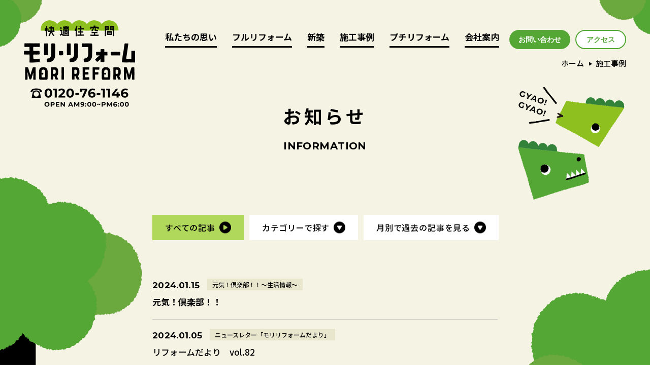

--- FILE ---
content_type: text/html; charset=UTF-8
request_url: https://mori-reform.jp/date/2024/01/
body_size: 10518
content:
<!DOCTYPE html>
<html lang="ja">

<head>
	<meta charset="utf-8" />
	<script src="/assets/js/viewport-extra.min.js"></script>
	<script>
		var ua = navigator.userAgent;
		var sp = ua.indexOf("iPhone") > 0 || (ua.indexOf("Android") > 0 && ua.indexOf("Mobile") > 0);

		if (sp) {
			new ViewportExtra(375);
		} else {
			document.write('<meta name="viewport" content="width=1200">');
		}
	</script>
	<meta http-equiv="X-UA-Compatible" content="IE=edge" />
	<meta property="og:image" content="" />
	<meta name="copyright" content="" />
	<meta name="theme-color" content="#0DA26C" />
	<meta name="format-detection" content="telephone=no" />

		<link href="https://mori-reform.jp/assets/favicon.ico" rel="shortcut icon" type="image/x-icon" />
	<link href="https://mori-reform.jp/assets/favicon.ico" rel="icon" type="image/x-icon" />
	<link href="https://mori-reform.jp/assets/appletouchicon.png" rel="apple-touch-icon" type="image/png" />

	<link rel="preconnect" href="https://fonts.googleapis.com">
	<link rel="preconnect" href="https://fonts.gstatic.com" crossorigin>
	<link href="https://fonts.googleapis.com/css2?family=Noto+Sans+JP:wght@500;700&display=swap" rel="stylesheet">
	<link href="https://fonts.googleapis.com/css2?family=Montserrat:wght@500;700&display=swap" rel="stylesheet">
	<link href="https://fonts.googleapis.com/css2?family=Pacifico&display=swap" rel="stylesheet">
	<link rel="stylesheet" href="/assets/css/style.min.css?20220630" />
	<link rel="stylesheet" href="/assets/css/add20231205.css" />

	
			<link rel="stylesheet" href="https://cdn.jsdelivr.net/npm/simplebar@latest/dist/simplebar.css" />
	
	<title>1月, 2024 | モリ・リフォーム</title>

		<!-- All in One SEO 4.1.5.3 -->
		<meta name="robots" content="max-image-preview:large" />
		<link rel="canonical" href="https://mori-reform.jp/date/2024/01/" />
		<script type="application/ld+json" class="aioseo-schema">
			{"@context":"https:\/\/schema.org","@graph":[{"@type":"WebSite","@id":"https:\/\/mori-reform.jp\/#website","url":"https:\/\/mori-reform.jp\/","name":"\u30e2\u30ea\u30fb\u30ea\u30d5\u30a9\u30fc\u30e0","description":"\u798f\u5d0e\u753a\u306e\u30ea\u30d5\u30a9\u30fc\u30e0\u30fb\u30ea\u30ce\u30d9\u30fc\u30b7\u30e7\u30f3\u30fb\u9ad8\u6a5f\u80fd\u30fb\u9ad8\u65ad\u71b1\u306e\u65b0\u7bc9\u6ce8\u6587\u4f4f\u5b85","inLanguage":"ja","publisher":{"@id":"https:\/\/mori-reform.jp\/#organization"}},{"@type":"Organization","@id":"https:\/\/mori-reform.jp\/#organization","name":"\u30e2\u30ea\u30fb\u30ea\u30d5\u30a9\u30fc\u30e0","url":"https:\/\/mori-reform.jp\/"},{"@type":"BreadcrumbList","@id":"https:\/\/mori-reform.jp\/date\/2024\/01\/#breadcrumblist","itemListElement":[{"@type":"ListItem","@id":"https:\/\/mori-reform.jp\/#listItem","position":1,"item":{"@type":"WebPage","@id":"https:\/\/mori-reform.jp\/","name":"\u30db\u30fc\u30e0","description":"\u795e\u5d0e\u90e1\u798f\u5d0e\u753a\u3067\u4f4f\u5b85\u3001\u30de\u30f3\u30b7\u30e7\u30f3\u306e\u30ea\u30d5\u30a9\u30fc\u30e0\u30fb\u90e8\u5206\u4fee\u7406\u4fee\u7e55\u3001\u65b0\u7bc9\u6ce8\u6587\u4f4f\u5b85\u306a\u3089\u30e2\u30ea\u30fb\u30ea\u30d5\u30a9\u30fc\u30e0\u306b\u3054\u76f8\u8ac7\u304f\u3060\u3055\u3044\u3002\u304a\u5ba2\u69d8\u306e\u66ae\u3089\u3057\u306b\u5fdc\u3058\u3066\u4f4f\u307e\u3044\u3092\u5909\u5316\u3055\u305b\u308b\u3053\u3068\u3067\u3001\u3050\u3063\u3068\u5feb\u9069\u306a\u6bce\u65e5\u306b\u306a\u308a\u307e\u3059\u3002\u9577\u5e74\u57f9\u3063\u305f\u30ea\u30d5\u30a9\u30fc\u30e0\u306e\u30ce\u30a6\u30cf\u30a6\u3092\u6d3b\u304b\u3057\u3001\u65b0\u7bc9\u4f4f\u5b85\u306e\u65bd\u5de5\u3082\u884c\u3063\u3066\u3044\u307e\u3059\u3002","url":"https:\/\/mori-reform.jp\/"},"nextItem":"https:\/\/mori-reform.jp\/date\/2024\/#listItem"},{"@type":"ListItem","@id":"https:\/\/mori-reform.jp\/date\/2024\/#listItem","position":2,"item":{"@type":"WebPage","@id":"https:\/\/mori-reform.jp\/date\/2024\/","name":"2024","url":"https:\/\/mori-reform.jp\/date\/2024\/"},"nextItem":"https:\/\/mori-reform.jp\/date\/2024\/01\/#listItem","previousItem":"https:\/\/mori-reform.jp\/#listItem"},{"@type":"ListItem","@id":"https:\/\/mori-reform.jp\/date\/2024\/01\/#listItem","position":3,"item":{"@type":"WebPage","@id":"https:\/\/mori-reform.jp\/date\/2024\/01\/","name":"1\u6708, 2024","url":"https:\/\/mori-reform.jp\/date\/2024\/01\/"},"previousItem":"https:\/\/mori-reform.jp\/date\/2024\/#listItem"}]},{"@type":"CollectionPage","@id":"https:\/\/mori-reform.jp\/date\/2024\/01\/#collectionpage","url":"https:\/\/mori-reform.jp\/date\/2024\/01\/","name":"1\u6708, 2024 | \u30e2\u30ea\u30fb\u30ea\u30d5\u30a9\u30fc\u30e0","inLanguage":"ja","isPartOf":{"@id":"https:\/\/mori-reform.jp\/#website"},"breadcrumb":{"@id":"https:\/\/mori-reform.jp\/date\/2024\/01\/#breadcrumblist"}}]}
		</script>
		<!-- All in One SEO -->

<style id='wp-img-auto-sizes-contain-inline-css' type='text/css'>
img:is([sizes=auto i],[sizes^="auto," i]){contain-intrinsic-size:3000px 1500px}
/*# sourceURL=wp-img-auto-sizes-contain-inline-css */
</style>
<style id='wp-block-library-inline-css' type='text/css'>
:root{--wp-block-synced-color:#7a00df;--wp-block-synced-color--rgb:122,0,223;--wp-bound-block-color:var(--wp-block-synced-color);--wp-editor-canvas-background:#ddd;--wp-admin-theme-color:#007cba;--wp-admin-theme-color--rgb:0,124,186;--wp-admin-theme-color-darker-10:#006ba1;--wp-admin-theme-color-darker-10--rgb:0,107,160.5;--wp-admin-theme-color-darker-20:#005a87;--wp-admin-theme-color-darker-20--rgb:0,90,135;--wp-admin-border-width-focus:2px}@media (min-resolution:192dpi){:root{--wp-admin-border-width-focus:1.5px}}.wp-element-button{cursor:pointer}:root .has-very-light-gray-background-color{background-color:#eee}:root .has-very-dark-gray-background-color{background-color:#313131}:root .has-very-light-gray-color{color:#eee}:root .has-very-dark-gray-color{color:#313131}:root .has-vivid-green-cyan-to-vivid-cyan-blue-gradient-background{background:linear-gradient(135deg,#00d084,#0693e3)}:root .has-purple-crush-gradient-background{background:linear-gradient(135deg,#34e2e4,#4721fb 50%,#ab1dfe)}:root .has-hazy-dawn-gradient-background{background:linear-gradient(135deg,#faaca8,#dad0ec)}:root .has-subdued-olive-gradient-background{background:linear-gradient(135deg,#fafae1,#67a671)}:root .has-atomic-cream-gradient-background{background:linear-gradient(135deg,#fdd79a,#004a59)}:root .has-nightshade-gradient-background{background:linear-gradient(135deg,#330968,#31cdcf)}:root .has-midnight-gradient-background{background:linear-gradient(135deg,#020381,#2874fc)}:root{--wp--preset--font-size--normal:16px;--wp--preset--font-size--huge:42px}.has-regular-font-size{font-size:1em}.has-larger-font-size{font-size:2.625em}.has-normal-font-size{font-size:var(--wp--preset--font-size--normal)}.has-huge-font-size{font-size:var(--wp--preset--font-size--huge)}.has-text-align-center{text-align:center}.has-text-align-left{text-align:left}.has-text-align-right{text-align:right}.has-fit-text{white-space:nowrap!important}#end-resizable-editor-section{display:none}.aligncenter{clear:both}.items-justified-left{justify-content:flex-start}.items-justified-center{justify-content:center}.items-justified-right{justify-content:flex-end}.items-justified-space-between{justify-content:space-between}.screen-reader-text{border:0;clip-path:inset(50%);height:1px;margin:-1px;overflow:hidden;padding:0;position:absolute;width:1px;word-wrap:normal!important}.screen-reader-text:focus{background-color:#ddd;clip-path:none;color:#444;display:block;font-size:1em;height:auto;left:5px;line-height:normal;padding:15px 23px 14px;text-decoration:none;top:5px;width:auto;z-index:100000}html :where(.has-border-color){border-style:solid}html :where([style*=border-top-color]){border-top-style:solid}html :where([style*=border-right-color]){border-right-style:solid}html :where([style*=border-bottom-color]){border-bottom-style:solid}html :where([style*=border-left-color]){border-left-style:solid}html :where([style*=border-width]){border-style:solid}html :where([style*=border-top-width]){border-top-style:solid}html :where([style*=border-right-width]){border-right-style:solid}html :where([style*=border-bottom-width]){border-bottom-style:solid}html :where([style*=border-left-width]){border-left-style:solid}html :where(img[class*=wp-image-]){height:auto;max-width:100%}:where(figure){margin:0 0 1em}html :where(.is-position-sticky){--wp-admin--admin-bar--position-offset:var(--wp-admin--admin-bar--height,0px)}@media screen and (max-width:600px){html :where(.is-position-sticky){--wp-admin--admin-bar--position-offset:0px}}

/*# sourceURL=wp-block-library-inline-css */
</style><style id='global-styles-inline-css' type='text/css'>
:root{--wp--preset--aspect-ratio--square: 1;--wp--preset--aspect-ratio--4-3: 4/3;--wp--preset--aspect-ratio--3-4: 3/4;--wp--preset--aspect-ratio--3-2: 3/2;--wp--preset--aspect-ratio--2-3: 2/3;--wp--preset--aspect-ratio--16-9: 16/9;--wp--preset--aspect-ratio--9-16: 9/16;--wp--preset--color--black: #000000;--wp--preset--color--cyan-bluish-gray: #abb8c3;--wp--preset--color--white: #ffffff;--wp--preset--color--pale-pink: #f78da7;--wp--preset--color--vivid-red: #cf2e2e;--wp--preset--color--luminous-vivid-orange: #ff6900;--wp--preset--color--luminous-vivid-amber: #fcb900;--wp--preset--color--light-green-cyan: #7bdcb5;--wp--preset--color--vivid-green-cyan: #00d084;--wp--preset--color--pale-cyan-blue: #8ed1fc;--wp--preset--color--vivid-cyan-blue: #0693e3;--wp--preset--color--vivid-purple: #9b51e0;--wp--preset--gradient--vivid-cyan-blue-to-vivid-purple: linear-gradient(135deg,rgb(6,147,227) 0%,rgb(155,81,224) 100%);--wp--preset--gradient--light-green-cyan-to-vivid-green-cyan: linear-gradient(135deg,rgb(122,220,180) 0%,rgb(0,208,130) 100%);--wp--preset--gradient--luminous-vivid-amber-to-luminous-vivid-orange: linear-gradient(135deg,rgb(252,185,0) 0%,rgb(255,105,0) 100%);--wp--preset--gradient--luminous-vivid-orange-to-vivid-red: linear-gradient(135deg,rgb(255,105,0) 0%,rgb(207,46,46) 100%);--wp--preset--gradient--very-light-gray-to-cyan-bluish-gray: linear-gradient(135deg,rgb(238,238,238) 0%,rgb(169,184,195) 100%);--wp--preset--gradient--cool-to-warm-spectrum: linear-gradient(135deg,rgb(74,234,220) 0%,rgb(151,120,209) 20%,rgb(207,42,186) 40%,rgb(238,44,130) 60%,rgb(251,105,98) 80%,rgb(254,248,76) 100%);--wp--preset--gradient--blush-light-purple: linear-gradient(135deg,rgb(255,206,236) 0%,rgb(152,150,240) 100%);--wp--preset--gradient--blush-bordeaux: linear-gradient(135deg,rgb(254,205,165) 0%,rgb(254,45,45) 50%,rgb(107,0,62) 100%);--wp--preset--gradient--luminous-dusk: linear-gradient(135deg,rgb(255,203,112) 0%,rgb(199,81,192) 50%,rgb(65,88,208) 100%);--wp--preset--gradient--pale-ocean: linear-gradient(135deg,rgb(255,245,203) 0%,rgb(182,227,212) 50%,rgb(51,167,181) 100%);--wp--preset--gradient--electric-grass: linear-gradient(135deg,rgb(202,248,128) 0%,rgb(113,206,126) 100%);--wp--preset--gradient--midnight: linear-gradient(135deg,rgb(2,3,129) 0%,rgb(40,116,252) 100%);--wp--preset--font-size--small: 13px;--wp--preset--font-size--medium: 20px;--wp--preset--font-size--large: 36px;--wp--preset--font-size--x-large: 42px;--wp--preset--spacing--20: 0.44rem;--wp--preset--spacing--30: 0.67rem;--wp--preset--spacing--40: 1rem;--wp--preset--spacing--50: 1.5rem;--wp--preset--spacing--60: 2.25rem;--wp--preset--spacing--70: 3.38rem;--wp--preset--spacing--80: 5.06rem;--wp--preset--shadow--natural: 6px 6px 9px rgba(0, 0, 0, 0.2);--wp--preset--shadow--deep: 12px 12px 50px rgba(0, 0, 0, 0.4);--wp--preset--shadow--sharp: 6px 6px 0px rgba(0, 0, 0, 0.2);--wp--preset--shadow--outlined: 6px 6px 0px -3px rgb(255, 255, 255), 6px 6px rgb(0, 0, 0);--wp--preset--shadow--crisp: 6px 6px 0px rgb(0, 0, 0);}:where(.is-layout-flex){gap: 0.5em;}:where(.is-layout-grid){gap: 0.5em;}body .is-layout-flex{display: flex;}.is-layout-flex{flex-wrap: wrap;align-items: center;}.is-layout-flex > :is(*, div){margin: 0;}body .is-layout-grid{display: grid;}.is-layout-grid > :is(*, div){margin: 0;}:where(.wp-block-columns.is-layout-flex){gap: 2em;}:where(.wp-block-columns.is-layout-grid){gap: 2em;}:where(.wp-block-post-template.is-layout-flex){gap: 1.25em;}:where(.wp-block-post-template.is-layout-grid){gap: 1.25em;}.has-black-color{color: var(--wp--preset--color--black) !important;}.has-cyan-bluish-gray-color{color: var(--wp--preset--color--cyan-bluish-gray) !important;}.has-white-color{color: var(--wp--preset--color--white) !important;}.has-pale-pink-color{color: var(--wp--preset--color--pale-pink) !important;}.has-vivid-red-color{color: var(--wp--preset--color--vivid-red) !important;}.has-luminous-vivid-orange-color{color: var(--wp--preset--color--luminous-vivid-orange) !important;}.has-luminous-vivid-amber-color{color: var(--wp--preset--color--luminous-vivid-amber) !important;}.has-light-green-cyan-color{color: var(--wp--preset--color--light-green-cyan) !important;}.has-vivid-green-cyan-color{color: var(--wp--preset--color--vivid-green-cyan) !important;}.has-pale-cyan-blue-color{color: var(--wp--preset--color--pale-cyan-blue) !important;}.has-vivid-cyan-blue-color{color: var(--wp--preset--color--vivid-cyan-blue) !important;}.has-vivid-purple-color{color: var(--wp--preset--color--vivid-purple) !important;}.has-black-background-color{background-color: var(--wp--preset--color--black) !important;}.has-cyan-bluish-gray-background-color{background-color: var(--wp--preset--color--cyan-bluish-gray) !important;}.has-white-background-color{background-color: var(--wp--preset--color--white) !important;}.has-pale-pink-background-color{background-color: var(--wp--preset--color--pale-pink) !important;}.has-vivid-red-background-color{background-color: var(--wp--preset--color--vivid-red) !important;}.has-luminous-vivid-orange-background-color{background-color: var(--wp--preset--color--luminous-vivid-orange) !important;}.has-luminous-vivid-amber-background-color{background-color: var(--wp--preset--color--luminous-vivid-amber) !important;}.has-light-green-cyan-background-color{background-color: var(--wp--preset--color--light-green-cyan) !important;}.has-vivid-green-cyan-background-color{background-color: var(--wp--preset--color--vivid-green-cyan) !important;}.has-pale-cyan-blue-background-color{background-color: var(--wp--preset--color--pale-cyan-blue) !important;}.has-vivid-cyan-blue-background-color{background-color: var(--wp--preset--color--vivid-cyan-blue) !important;}.has-vivid-purple-background-color{background-color: var(--wp--preset--color--vivid-purple) !important;}.has-black-border-color{border-color: var(--wp--preset--color--black) !important;}.has-cyan-bluish-gray-border-color{border-color: var(--wp--preset--color--cyan-bluish-gray) !important;}.has-white-border-color{border-color: var(--wp--preset--color--white) !important;}.has-pale-pink-border-color{border-color: var(--wp--preset--color--pale-pink) !important;}.has-vivid-red-border-color{border-color: var(--wp--preset--color--vivid-red) !important;}.has-luminous-vivid-orange-border-color{border-color: var(--wp--preset--color--luminous-vivid-orange) !important;}.has-luminous-vivid-amber-border-color{border-color: var(--wp--preset--color--luminous-vivid-amber) !important;}.has-light-green-cyan-border-color{border-color: var(--wp--preset--color--light-green-cyan) !important;}.has-vivid-green-cyan-border-color{border-color: var(--wp--preset--color--vivid-green-cyan) !important;}.has-pale-cyan-blue-border-color{border-color: var(--wp--preset--color--pale-cyan-blue) !important;}.has-vivid-cyan-blue-border-color{border-color: var(--wp--preset--color--vivid-cyan-blue) !important;}.has-vivid-purple-border-color{border-color: var(--wp--preset--color--vivid-purple) !important;}.has-vivid-cyan-blue-to-vivid-purple-gradient-background{background: var(--wp--preset--gradient--vivid-cyan-blue-to-vivid-purple) !important;}.has-light-green-cyan-to-vivid-green-cyan-gradient-background{background: var(--wp--preset--gradient--light-green-cyan-to-vivid-green-cyan) !important;}.has-luminous-vivid-amber-to-luminous-vivid-orange-gradient-background{background: var(--wp--preset--gradient--luminous-vivid-amber-to-luminous-vivid-orange) !important;}.has-luminous-vivid-orange-to-vivid-red-gradient-background{background: var(--wp--preset--gradient--luminous-vivid-orange-to-vivid-red) !important;}.has-very-light-gray-to-cyan-bluish-gray-gradient-background{background: var(--wp--preset--gradient--very-light-gray-to-cyan-bluish-gray) !important;}.has-cool-to-warm-spectrum-gradient-background{background: var(--wp--preset--gradient--cool-to-warm-spectrum) !important;}.has-blush-light-purple-gradient-background{background: var(--wp--preset--gradient--blush-light-purple) !important;}.has-blush-bordeaux-gradient-background{background: var(--wp--preset--gradient--blush-bordeaux) !important;}.has-luminous-dusk-gradient-background{background: var(--wp--preset--gradient--luminous-dusk) !important;}.has-pale-ocean-gradient-background{background: var(--wp--preset--gradient--pale-ocean) !important;}.has-electric-grass-gradient-background{background: var(--wp--preset--gradient--electric-grass) !important;}.has-midnight-gradient-background{background: var(--wp--preset--gradient--midnight) !important;}.has-small-font-size{font-size: var(--wp--preset--font-size--small) !important;}.has-medium-font-size{font-size: var(--wp--preset--font-size--medium) !important;}.has-large-font-size{font-size: var(--wp--preset--font-size--large) !important;}.has-x-large-font-size{font-size: var(--wp--preset--font-size--x-large) !important;}
/*# sourceURL=global-styles-inline-css */
</style>

<style id='classic-theme-styles-inline-css' type='text/css'>
/*! This file is auto-generated */
.wp-block-button__link{color:#fff;background-color:#32373c;border-radius:9999px;box-shadow:none;text-decoration:none;padding:calc(.667em + 2px) calc(1.333em + 2px);font-size:1.125em}.wp-block-file__button{background:#32373c;color:#fff;text-decoration:none}
/*# sourceURL=/wp-includes/css/classic-themes.min.css */
</style>

	
	<script>
		var _gaq = _gaq || [];
		_gaq.push(['_setAccount', 'UA-29367369-1']);
		_gaq.push(['_trackPageview']);

		(function() {
			var ga = document.createElement('script');
			ga.type = 'text/javascript';
			ga.async = true;
			ga.src = ('https:' == document.location.protocol ? 'https://ssl' : 'http://www') +
				'.google-analytics.com/ga.js';
			var s = document.getElementsByTagName('script')[0];
			s.parentNode.insertBefore(ga, s);
		})();
	</script>
</head>

<body id="wrap">
		<div class="l-wrapper colored" id="top">
		
								<header clas="l-header">
				<div class="header">
					<div class="header__in">
						<h1 class="header__title">
							<a href="/">
								<img alt="快適住空間 モリ・リフォーム" class="sp" src="/assets/images/common/title01sp.png">
								<img alt="快適住空間 モリ・リフォーム" class="pc" src="/assets/images/common/title01pc.png">
							</a>
							<a href="tel:0120-76-1146">
								<img alt="" class="pc" src="/assets/images/common/tel01pc.png">
							</a>
						</h1>
						<ul class="header__menu pc">
							<li class="header__menu-item text-button js-text-button ">
								<a href="/greeting/">
									私たちの思い
								</a>
							</li>
							<li class="header__menu-item text-button js-text-button ">
								<a href="/reform/">
									フルリフォーム
								</a>
							</li>
							<li class="header__menu-item text-button js-text-button ">
								<a href="/new/">
									新築
								</a>
							</li>
							<li class="header__menu-item text-button js-text-button ">
								<a href="/works/">
									施工事例
								</a>
							</li>
							<li class="header__menu-item text-button js-text-button ">
								<a href="/putit_reform/">
									プチリフォーム
								</a>
							</li>
							<li class="header__menu-item text-button js-text-button ">
								<a href="/company/">
									会社案内
								</a>
							</li>
						</ul>
						<a href="/contact/" class="header__button button pc">
							<span>
								お問い合わせ
							</span>
						</a>
						<a href="/company/#access" class="header__border-button border-button js-border-button pc">
							<span class="base">
								アクセス
							</span>
						</a>

													<div class="header__breadcrumb pc">
								<a href="/">ホーム</a>
								<span>施工事例</span>
							</div>
											</div>
				</div>
			</header>
		
		<nav class="l-nav">
			<div class="nav">
				<h2 class="nav__title">
					<a href="/">
						<img alt="モリ・リフォーム" class="sp" src="/assets/images/nav/logo-sp.png">
						<img alt="モリ・リフォーム" class="pc" src="/assets/images/nav/logo-pc.png">
					</a>
				</h2>
				<div class="nav__in pNav__in">
					<div class="nav__area">
						<div class="nav__area-in pNav__area-in">
							<ul class="nav__sns">
								<li class="nav__sns-item line">
									<a href="https://lin.ee/W4VTcRg" target="_blank">
										<img alt="line" class="sp" src="/assets/images/nav/sns-line-sp.png">
										<img alt="line" class="pc" src="/assets/images/nav/sns-line-pc.png">
									</a>
								</li>
								<li class="nav__sns-item instagram">
									<a href="https://www.instagram.com/mori.reform/" target="_blank">
										<img alt="instagram" class="sp" src="/assets/images/nav/sns-instagram-sp.png">
										<img alt="instagram" class="pc" src="/assets/images/nav/sns-instagram-pc.png">
									</a>
								</li>
								<li class="nav__sns-item youtube">
									<a href="https://www.youtube.com/channel/UCEtYl7Z0XYiBtYCAWK9muPQ" target="_blank">
										<img alt="youtube" class="sp" src="/assets/images/nav/sns-youtube-sp.png">
										<img alt="youtube" class="pc" src="/assets/images/nav/sns-youtube-pc.png">
									</a>
								</li>
								<li class="nav__sns-item facebook">
									<a href="https://www.facebook.com/morireform" target="_blank">
										<img alt="facebook" class="sp" src="/assets/images/nav/sns-facebook-sp.png">
										<img alt="facebook" class="pc" src="/assets/images/nav/sns-facebook-pc.png">
									</a>
								</li>
								<li class="nav__sns-item twitter">
									<a href="https://twitter.com/3ElY2d7bwgEcYGK" target="_blank">
										<img alt="twitter" class="sp" src="/assets/images/nav/sns-twitter-sp.png">
										<img alt="twitter" class="pc" src="/assets/images/nav/sns-twitter-pc.png">
									</a>
								</li>
							</ul>
							<div class="nav__home pc">
								<a class="nav__text" href="/">
									ホームへ戻る
								</a>
							</div>
							<div class="nav__block pNav__block">
								<ul class="nav__links pNav__box">
									<li class="nav__links-item">
										<a href="/reform/">
											フルリフォーム
										</a>
									</li>
									<li class="nav__links-item">
										<a href="/putit_reform/">
											プチリフォーム
										</a>
									</li>
									<li class="nav__links-item">
										<a href="/works/">
											施工事例
										</a>
									</li>
								</ul>
								<ul class="nav__links pNav__box">
									<li class="nav__links-item">
										<a href="/reform/flow/">
											施工の流れ
										</a>
									</li>
									<li class="nav__links-item">
										<a href="/new/">
											新築
										</a>
									</li>
									<li class="nav__links-item">
										<a href="/story/">
											リフォーム物語
										</a>
									</li>
								</ul>
							</div>
							<div class="nav__block pNav__block">
								<ul class="nav__links pNav__box">
									<li class="nav__links-item">
										<a href="/greeting/">
											私たちの思い
										</a>
									</li>
									<li class="nav__links-item">
										<a href="/company/staff/">
											スタッフ紹介
										</a>
									</li>
									<li class="nav__links-item">
										<a href="/blog/">
											ブログ
										</a>
									</li>
								</ul>
								<ul class="nav__links pNav__box">
									<li class="nav__links-item">
										<a href="/company/">
											会社案内
										</a>
									</li>
									<li class="nav__links-item">
										<a href="/info/">
											お知らせ
										</a>
									</li>
									<li class="nav__links-item">
										<a class="privacypolicy" href="/privacy/">
											プライバシーポリシー
										</a>
									</li>
								</ul>
							</div>
							<div class="nav__block pNav__block pNav__shiori">
								<div class="nav__links-item pNav__shiori_box">
									<a class="pNav__shiori_link" href="https://mori-reform.jp/shiori/" target="_blank">
										<div class="pNav__shiori_link_text">Renovation house 栞</div>
										<div class="pNav__shiori_link_icon">
											<img src="/assets/images/nav/icon-link-white.png" width="24" height="24" alt="">
										</div>
									</a>
								</div>
							</div>
						</div>
					</div>

					<div class="nav__info pc">
						<a class="nav__info-tel" href="tel:0120-76-1146">
							<img alt="tel:0120-76-1146" src="/assets/images/nav/tel.png">
						</a>
						<a class="nav__info-button button contact" href="/contact/">
							<span>
								お問い合わせ
							</span>
						</a>
						<a class="nav__info-button button access" href="/company/#access">
							<span>
								アクセス
							</span>
						</a>
					</div>
				</div>
			</div>
		</nav>

		<div class="l-menu sp">
			<div class="menu">
				<a class="menu__item access" href="/company/#access">
					<div class="menu__item-box">
						<img alt="アクセス" class="menu__item-image" src="/assets/images/menu/icon-access.png">
						<div class="menu__item-text">
							アクセス
						</div>
					</div>
				</a>
				<div class="menu__item switch js-menu-switch">
					<div class="menu__item-box">
						<div class="menu__item-lines">
							<span></span>
							<span></span>
							<span></span>
							<span></span>
						</div>
						<div class="menu__item-text">
							メニュー
						</div>
					</div>
				</div>
				<a class="menu__item contact" href="/contact/">
					<div class="menu__item-box">
						<img alt="お問い合わせ" class="menu__item-image" src="/assets/images/menu/icon-contact.png">
						<div class="menu__item-text">
							お問い合わせ
						</div>
					</div>
				</a>
			</div>
		</div>

		<div class="l-switch pc">
			<div class="switch-pc js-switch">
				<div>
					<div class="switch-pc__lines">
						<span></span>
						<span></span>
						<span></span>
						<span></span>
					</div>
					<div class="switch-pc__text">
						<span class="menu">
							menu
						</span>
						<span class="closed">
							close
						</span>
					</div>
				</div>
			</div>
		</div>
<main class="l-main tree01">
    <h2 class="title">
        <span class="title__main js-split">
            お知らせ
        </span>
        <small class="title__sub js-split">
            INFORMATION
        </small>
        <div class="title__gyao"></div>
    </h2>

        <div class="search">
        <div class="search__in">
            <div class="search__item all current">
                <p class="search__item-title">
                    <a href="/info/">
                        すべての記事
                    </a>
                    <span class="pc"><small>すべての記事</small></span>
                </p>
            </div>
                        <div class="search__item category" id="js_search_category">
                <p class="search__item-title">
                    <span class="span-a">
                        カテゴリーで探す
                    </span>
                    <span class="pc"><small>カテゴリーで探す</small></span>
                </p>
                <div class="search__item-box js-search pre" id="category_list_wrap">
                    <ul class="search__item-list pre" id="category_list" data-simplebar>
                                                <li class="">
                            <a href="/info/%e3%81%8a%e5%ae%a2%e6%a7%98%e3%81%8b%e3%82%89%e3%81%ae%e6%89%8b%e7%b4%99/">
                                お客様からの手紙（14）
                            </a>
                        </li>
                                                <li class="">
                            <a href="/info/others/">
                                その他（2）
                            </a>
                        </li>
                                                <li class="">
                            <a href="/info/event/">
                                イベント情報（85）
                            </a>
                        </li>
                                                <li class="">
                            <a href="/info/newsletter/">
                                ニュースレター「モリリフォームだより」（25）
                            </a>
                        </li>
                                                <li class="">
                            <a href="/info/%e3%83%a1%e3%83%87%e3%82%a3%e3%82%a2%e6%8e%b2%e8%bc%89/">
                                メディア掲載（2）
                            </a>
                        </li>
                                                <li class="">
                            <a href="/info/news/">
                                モリ・リフォームからのお知らせ（99）
                            </a>
                        </li>
                                                <li class="">
                            <a href="/info/%e5%85%83%e6%b0%97%ef%bc%81%e5%80%b6%e6%a5%bd%e9%83%a8%ef%bc%81%ef%bc%81%ef%bd%9e%e7%94%9f%e6%b4%bb%e6%83%85%e5%a0%b1%ef%bd%9e/">
                                元気！倶楽部！！～生活情報～（24）
                            </a>
                        </li>
                                                <li class="">
                            <a href="/info/subsidies/">
                                制度・助成金（3）
                            </a>
                        </li>
                                            </ul>
                </div>
            </div>
                        <div class="search__item monthly" id="js_search_monthly">
                <p class="search__item-title">
                    <span class="span-a">
                        月別で過去の<br class="sp">記事を見る
                    </span>
                    <span class="pc"><small>月別で過去の<br class="sp">記事を見る</small></span>
                </p>
                <div class="search__item-box js-search pre" id="monthly_list_wrap">
                    <ul class="search__item-list pre" id="monthly_list" data-simplebar>
                        	<li><a href='https://mori-reform.jp/date/2026/01/'>2026年1月</a>&nbsp;(2)</li>
	<li><a href='https://mori-reform.jp/date/2025/12/'>2025年12月</a>&nbsp;(9)</li>
	<li><a href='https://mori-reform.jp/date/2025/11/'>2025年11月</a>&nbsp;(1)</li>
	<li><a href='https://mori-reform.jp/date/2025/10/'>2025年10月</a>&nbsp;(7)</li>
	<li><a href='https://mori-reform.jp/date/2025/09/'>2025年9月</a>&nbsp;(6)</li>
	<li><a href='https://mori-reform.jp/date/2025/08/'>2025年8月</a>&nbsp;(10)</li>
	<li><a href='https://mori-reform.jp/date/2025/07/'>2025年7月</a>&nbsp;(9)</li>
	<li><a href='https://mori-reform.jp/date/2025/06/'>2025年6月</a>&nbsp;(5)</li>
	<li><a href='https://mori-reform.jp/date/2025/05/'>2025年5月</a>&nbsp;(10)</li>
	<li><a href='https://mori-reform.jp/date/2025/04/'>2025年4月</a>&nbsp;(8)</li>
	<li><a href='https://mori-reform.jp/date/2025/03/'>2025年3月</a>&nbsp;(3)</li>
	<li><a href='https://mori-reform.jp/date/2025/02/'>2025年2月</a>&nbsp;(6)</li>
	<li><a href='https://mori-reform.jp/date/2025/01/'>2025年1月</a>&nbsp;(11)</li>
	<li><a href='https://mori-reform.jp/date/2024/12/'>2024年12月</a>&nbsp;(6)</li>
	<li><a href='https://mori-reform.jp/date/2024/11/'>2024年11月</a>&nbsp;(2)</li>
	<li><a href='https://mori-reform.jp/date/2024/10/'>2024年10月</a>&nbsp;(13)</li>
	<li><a href='https://mori-reform.jp/date/2024/09/'>2024年9月</a>&nbsp;(2)</li>
	<li><a href='https://mori-reform.jp/date/2024/08/'>2024年8月</a>&nbsp;(11)</li>
	<li><a href='https://mori-reform.jp/date/2024/07/'>2024年7月</a>&nbsp;(10)</li>
	<li><a href='https://mori-reform.jp/date/2024/06/'>2024年6月</a>&nbsp;(8)</li>
	<li><a href='https://mori-reform.jp/date/2024/05/'>2024年5月</a>&nbsp;(1)</li>
	<li><a href='https://mori-reform.jp/date/2024/04/'>2024年4月</a>&nbsp;(9)</li>
	<li><a href='https://mori-reform.jp/date/2024/03/'>2024年3月</a>&nbsp;(10)</li>
	<li><a href='https://mori-reform.jp/date/2024/02/'>2024年2月</a>&nbsp;(2)</li>
	<li><a href='https://mori-reform.jp/date/2024/01/' aria-current="page">2024年1月</a>&nbsp;(2)</li>
	<li><a href='https://mori-reform.jp/date/2023/12/'>2023年12月</a>&nbsp;(3)</li>
	<li><a href='https://mori-reform.jp/date/2023/11/'>2023年11月</a>&nbsp;(4)</li>
	<li><a href='https://mori-reform.jp/date/2023/09/'>2023年9月</a>&nbsp;(1)</li>
	<li><a href='https://mori-reform.jp/date/2023/08/'>2023年8月</a>&nbsp;(1)</li>
	<li><a href='https://mori-reform.jp/date/2023/07/'>2023年7月</a>&nbsp;(1)</li>
	<li><a href='https://mori-reform.jp/date/2023/06/'>2023年6月</a>&nbsp;(2)</li>
	<li><a href='https://mori-reform.jp/date/2023/05/'>2023年5月</a>&nbsp;(2)</li>
	<li><a href='https://mori-reform.jp/date/2023/04/'>2023年4月</a>&nbsp;(1)</li>
	<li><a href='https://mori-reform.jp/date/2023/03/'>2023年3月</a>&nbsp;(2)</li>
	<li><a href='https://mori-reform.jp/date/2023/02/'>2023年2月</a>&nbsp;(2)</li>
	<li><a href='https://mori-reform.jp/date/2023/01/'>2023年1月</a>&nbsp;(3)</li>
	<li><a href='https://mori-reform.jp/date/2022/12/'>2022年12月</a>&nbsp;(2)</li>
	<li><a href='https://mori-reform.jp/date/2022/11/'>2022年11月</a>&nbsp;(2)</li>
	<li><a href='https://mori-reform.jp/date/2022/10/'>2022年10月</a>&nbsp;(7)</li>
	<li><a href='https://mori-reform.jp/date/2022/09/'>2022年9月</a>&nbsp;(6)</li>
	<li><a href='https://mori-reform.jp/date/2022/08/'>2022年8月</a>&nbsp;(1)</li>
	<li><a href='https://mori-reform.jp/date/2022/07/'>2022年7月</a>&nbsp;(6)</li>
	<li><a href='https://mori-reform.jp/date/2022/06/'>2022年6月</a>&nbsp;(1)</li>
	<li><a href='https://mori-reform.jp/date/2022/05/'>2022年5月</a>&nbsp;(1)</li>
	<li><a href='https://mori-reform.jp/date/2022/04/'>2022年4月</a>&nbsp;(3)</li>
	<li><a href='https://mori-reform.jp/date/2022/03/'>2022年3月</a>&nbsp;(1)</li>
	<li><a href='https://mori-reform.jp/date/2022/02/'>2022年2月</a>&nbsp;(4)</li>
	<li><a href='https://mori-reform.jp/date/2022/01/'>2022年1月</a>&nbsp;(1)</li>
	<li><a href='https://mori-reform.jp/date/2021/12/'>2021年12月</a>&nbsp;(3)</li>
	<li><a href='https://mori-reform.jp/date/2021/08/'>2021年8月</a>&nbsp;(2)</li>
                    </ul>
                </div>
            </div>
        </div>
    </div>
        <div class="info-archive">
        <div class="info-archive__in">
            <ul class="info-archove__list">
                                <li class="info-archive__item">
                    <a class="info-archive__item-link" href="https://mori-reform.jp/%e5%85%83%e6%b0%97%ef%bc%81%e5%80%b6%e6%a5%bd%e9%83%a8%ef%bc%81%ef%bc%81%ef%bd%9e%e7%94%9f%e6%b4%bb%e6%83%85%e5%a0%b1%ef%bd%9e/4667/">
                        <div class="info-archive__item-meta">
                            <time class="info-archive__item-time" datetime="2024.01.15">
                                2024.01.15                            </time>
                                                                                    <span class="info-archive__item-cat">
                                元気！倶楽部！！～生活情報～                            </span>
                                                    </div>
                        <h3 class="info-archive__item-text">
                            <strong>元気！倶楽部！！</strong>                        </h3>
                    </a>
                </li>
                                <li class="info-archive__item">
                    <a class="info-archive__item-link" href="https://mori-reform.jp/newsletter/4665/">
                        <div class="info-archive__item-meta">
                            <time class="info-archive__item-time" datetime="2024.01.05">
                                2024.01.05                            </time>
                                                                                    <span class="info-archive__item-cat">
                                ニュースレター「モリリフォームだより」                            </span>
                                                    </div>
                        <h3 class="info-archive__item-text">
                            リフォームだより　vol.82                        </h3>
                    </a>
                </li>
                            </ul>
        </div>
    </div>
    
    </main>


<div class="showroom works">
    <div class="showroom__in">
        <div class="showroom__tree">
            <div class="showroom__tree-logo">
            </div>
        </div>
        <h2 class="showroom__title">
            <small>
                見本を見たい！直接ご相談したい！
            </small>
            <span>
                ショールームへのご案内
            </span>
        </h2>

        <p class="showroom__text">
            モリ・リフォームのショールームでは、リフォームに関するご相談に、どんなことでもお応えできるよう、設備の展示や、カタログを取りそろえてお待ちしています。
        </p>

        <div class="showroom__images swiper-container">
            <div class="swiper-wrapper">
                <div class="swiper-slide">
                    <img alt="" class="sp" src="/assets/images/parts/showroom-image01sp.jpg">
                    <img alt="" class="pc" src="/assets/images/parts/showroom-image01pc.jpg">
                </div>
            </div>
        </div>

        <div class="showroom__info">
            <h3 class="showroom__info-title">
                ご予約や事前のご相談など、<br class="only-sp">お気軽にお電話ください。
            </h3>
            <a class="showroom__info-tel" href="tel:0120-76-1146">
                <img alt="" src="/assets/images/common/tel03.png">
            </a>
            <div class="showroom__info-items">
                <a href="/contact/" class="showroom__info-button form button">
                    <span>
                        お問い合わせフォーム
                    </span>
                </a>
                <a href="https://lin.ee/W4VTcRg" class="showroom__info-button line button" target="_blank">
                    <span>
                        モリ・リフォーム公式LINE
                    </span>
                </a>
            </div>
        </div>

        <address>
            <dl class="showroom__meta">
                <dt class="showroom__meta-title address">
                    所在地
                </dt>
                <dd class="showroom__meta-text address">
                    〒679-2214<br>
                    兵庫県神崎郡福崎町福崎新318-1
                    <a href="https://www.google.com/maps/dir/?api=1&destination=兵庫県神崎郡福崎町福崎新318-1"
                        class="showroom__meta-button form button" target="_blank">
                        <span>
                            アクセスマップ
                        </span>
                    </a>
                </dd>
                <dt class="showroom__meta-title">
                    営業時間
                </dt>
                <dd class="showroom__meta-text worktime">
                    <span class="start">
                        9:00~
                    </span>
                    <span class="end">
                        6:00
                    </span>
                </dd>
                <dt class="showroom__meta-title">
                    定休日
                </dt>
                <dd class="showroom__meta-text holiday">
                    水曜日<small>WednesDay</small>
                </dd>
            </dl>
        </address>

        <ul class="showroom__note">
            <li class="showroom__note-item">
                営業時間外や、水曜日にしかお時間がない方もご対応できます。ご連絡ください。
            </li>
            <li class="showroom__note-item">
                駐車場台数30台／車椅子の方も安心／子供さま用のおもちゃ・布団あり／クレジットカード払い可能
            </li>
        </ul>
    </div>
</div>

<!-- <div class="bazaar ">
    <a href="https://morireform.official.ec/" target="_blank">
        <img alt="" class="only-sp" src="/assets/images/parts/bazaar-image01sp.jpg">
        <img alt="" class="only-pc" src="/assets/images/parts/bazaar-image01pc.jpg">
    </a>
</div> -->

<div class="bazaar ">
	<a href="https://mori-reform.jp/shiori/" target="_blank">
		<img alt="" class="only-sp" src="/assets/images/parts/banner-shiori.jpg">
		<img alt="" class="only-pc" src="/assets/images/parts/banner-shiori-pc.jpg">
	</a>
</div>
<footer class="l-footer">
	<div class="footer">
		<div class="footer__in">
			<div class="footer__message">
				<h2 class="footer__title">
					<span>
						オンラインでのご相談も<br class="sp">随時承ります！
					</span>
				</h2>
				<p class="footer__text">
					ご希望の方には<span class="inline-button js-text-button"><a href="https://line.me/ja/" target="_blank">LINE</a></span>や<span class="inline-button js-text-button"><a href="https://zoom.us/jp-jp/meetings.html" target="_blank">ZOOM</a></span>などを用いたオンライン相談も随時受け付けています。<br>
					LINEの場合は<span class="inline-button js-text-button"><a href="https://lin.ee/W4VTcRg" target="_blank">モリ・リフォーム公式LINE</a></span>に友だち申請をしてください。<br>
					<span class="inline-button js-text-button"><a href="https://zoom.us/jp-jp/meetings.html" target="_blank">ZOOM</a></span>の場合はお電話またはお問い合わせフォームから希望日時をご連絡ください。
				</p>

				<a href="https://lin.ee/W4VTcRg" class="footer__button line button" target="_blank">
					<span>
						モリ・リフォーム公式LINEとお友達になる
					</span>
				</a>
				<a href="/contact/" class="footer__button form button">
					<span>
						ZOOMでの相談をフォームから申し込む
					</span>
				</a>
			</div>
			<div class="footer__area">
				<div class="footer__menu pc">
					<div class="footer__menu-home">
						<span class="inline-button js-text-button">
							<a href="/">ホーム</a>
						</span>
					</div>
					<ul class="footer__menu company">
						<li>
							<span class="inline-button js-text-button">
								<a href="/greeting/">私たちの思い</a>
							</span>
						</li>
						<li>
							<span class="inline-button js-text-button">
								<a href="/company/">会社案内</a>
							</span>
						</li>
						<li>
							<span class="inline-button js-text-button">
								<a href="/company/staff/">スタッフ紹介</a>
							</span>
						</li>
						<li>
							<span class="inline-button js-text-button">
								<a href="/privacy/">プライバシーポリシー</a>
							</span>
						</li>
					</ul>
					<ul class="footer__menu reform">
						<li>
							<span class="inline-button js-text-button">
								<a href="/works/">施工事例</a>
							</span>
						</li>
						<li>
							<span class="inline-button js-text-button">
								<a href="/reform/">フルリフォーム</a>
							</span>
						</li>
						<li>
							<span class="inline-button js-text-button">
								<a href="/reform/flow/">リフォーム施工の流れ</a>
							</span>
						</li>
						<li>
							<span class="inline-button js-text-button">
								<a href="/putit_reform/">プチリフォーム</a>
							</span>
						</li>
						<li>
							<span class="inline-button js-text-button">
								<a href="/new/">新築</a>
							</span>
						</li>
					</ul>
					<ul class="footer__menu news">
						<li>
							<span class="inline-button js-text-button">
								<a href="/story/">リフォーム物語</a>
							</span>
						</li>
						<li>
							<span class="inline-button js-text-button">
								<a href="/info/">お知らせ</a>
							</span>
						</li>
						<li>
							<span class="inline-button js-text-button">
								<a href="/blog/">ブログ</a>
							</span>
						</li>
					</ul>
					<ul class="footer__menu footer__menu_link blank">
						<li>
							<span class="inline-button js-text-button">
								<a class="bazaar-link" href="https://mori-reform.jp/shiori/" target="_blank">Renovation house 栞</a>
							</span>
						</li>

						<li>
							<span class="inline-button js-text-button">
								<a class="bazaar-link" href="https://morireform.official.ec/" target="_blank">モリ・リフォーム
									バザール</a>
							</span>
						</li>
					</ul>
				</div>

				<div class="footer__info">
					<h2 class="footer__info-title">
						<a href="/">
							<img alt="モリリフォーム" class="only-sp" src="/assets/images/common/title02sp.png">
							<img alt="モリリフォーム" class="only-pc" src="/assets/images/common/title02pc.png">
						</a>
					</h2>
					<a class="footer__info-tel" href="tel:0120-76-1146">
						<img alt="" src="/assets/images/common/tel02.png">
					</a>
					<a href="/contact/" class="footer__info-button button pc">
						<span>
							お問い合わせ
						</span>
					</a>
					<a href="/company/#access" class="footer__info-border-button border-button js-border-button pc">
						<span class="base">
							アクセス
						</span>
					</a>
					<ul class="footer__sns">
						<li class="footer__sns-item line">
							<a href="https://lin.ee/W4VTcRg" target="_blank">
								<img alt="line" src="/assets/images/common/sns-line01.png">
							</a>
						</li>
						<li class="footer__sns-item instagram">
							<a href="https://www.instagram.com/mori.reform/" target="_blank">
								<img alt="instagram" src="/assets/images/common/sns-instagram01.png">
							</a>
						</li>
						<li class="footer__sns-item youtube">
							<a href="https://www.youtube.com/channel/UCEtYl7Z0XYiBtYCAWK9muPQ" target="_blank">
								<img alt="youtube" src="/assets/images/common/sns-youtube01.png">
							</a>
						</li>
						<li class="footer__sns-item facebook">
							<a href="https://www.facebook.com/morireform" target="_blank">
								<img alt="facebook" src="/assets/images/common/sns-facebook01.png">
							</a>
						</li>
						<li class="footer__sns-item twitter">
							<a href="https://twitter.com/3ElY2d7bwgEcYGK" target="_blank">
								<img alt="twitter" src="/assets/images/common/sns-twitter01.png">
							</a>
						</li>
					</ul>
				</div>
				<p class="footer__copy">
					@MORI REFORM. All Right Reserved.
				</p>
			</div>
			<a class="gotop" href="#top"></a>
		</div>
	</div>
</footer>
</div>


	<script src="/assets/js/vendor.bundle.js"></script>
	<script src="/assets/js/script.bundle.js"></script>

<script type="speculationrules">
{"prefetch":[{"source":"document","where":{"and":[{"href_matches":"/*"},{"not":{"href_matches":["/wp/wp-*.php","/wp/wp-admin/*","/wp/wp-content/uploads/*","/wp/wp-content/*","/wp/wp-content/plugins/*","/wp/wp-content/themes/mori-reform/*","/*\\?(.+)"]}},{"not":{"selector_matches":"a[rel~=\"nofollow\"]"}},{"not":{"selector_matches":".no-prefetch, .no-prefetch a"}}]},"eagerness":"conservative"}]}
</script>

<style>
	html {
		margin-top: 0 !important;
	}

	#wpadminbar {
		top: auto;
		bottom: 0;
	}

	#wpadminbar .menupop .ab-sub-wrapper,
	#wpadminbar .shortlink-input {
		top: auto;
		bottom: 32px;
	}

	@media (max-width: 767px) {
		#wpadminbar {
			display: none;
		}
	}
</style>
</body>

</html>